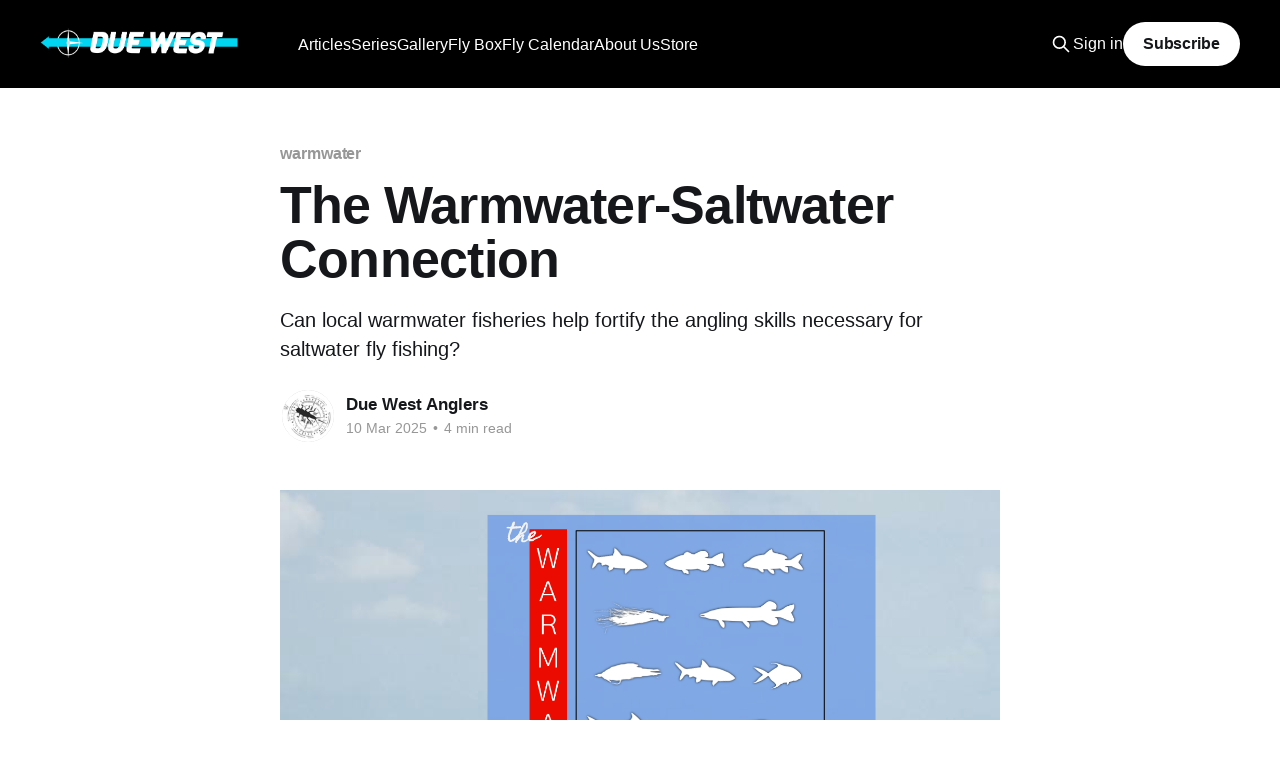

--- FILE ---
content_type: text/html; charset=utf-8
request_url: https://www.duewestanglers.com/the-warmwater-saltwater-connection/
body_size: 7888
content:
<!DOCTYPE html>
<html lang="en">
<head>

    <title>The Warmwater-Saltwater Connection (Fly Fishing)</title>
    <meta charset="utf-8" />
    <meta http-equiv="X-UA-Compatible" content="IE=edge" />
    <meta name="HandheldFriendly" content="True" />
    <meta name="viewport" content="width=device-width, initial-scale=1.0" />
    
    <link rel="preload" as="style" href="https://www.duewestanglers.com/assets/built/screen.css?v=6b671291a0" />
    <link rel="preload" as="script" href="https://www.duewestanglers.com/assets/built/casper.js?v=6b671291a0" />

    <link rel="stylesheet" type="text/css" href="https://www.duewestanglers.com/assets/built/screen.css?v=6b671291a0" />

    <meta name="description" content="Local warmwater fisheries can fortify the angling skills necessary for saltwater fly fishing">
    <link rel="icon" href="https://www.duewestanglers.com/content/images/size/w256h256/2024/02/ghost-icon--dark-.png" type="image/png">
    <link rel="canonical" href="https://www.duewestanglers.com/the-warmwater-saltwater-connection/">
    <meta name="referrer" content="no-referrer-when-downgrade">
    
    <meta property="og:site_name" content="Due West | Fly Fishing">
    <meta property="og:type" content="article">
    <meta property="og:title" content="The Warmwater-Saltwater Connection (Fly Fishing)">
    <meta property="og:description" content="Can local warmwater fisheries help fortify the angling skills necessary for saltwater fly fishing?">
    <meta property="og:url" content="https://www.duewestanglers.com/the-warmwater-saltwater-connection/">
    <meta property="og:image" content="https://www.duewestanglers.com/content/images/size/w1200/2025/03/Warmwater_Saltwater---The-Wildlife-Society--1-.png">
    <meta property="article:published_time" content="2025-03-10T11:55:48.000Z">
    <meta property="article:modified_time" content="2025-12-03T17:01:09.000Z">
    <meta property="article:tag" content="warmwater">
    <meta property="article:tag" content="bass">
    <meta property="article:tag" content="common carp">
    <meta property="article:tag" content="pike">
    <meta property="article:tag" content="wiper">
    <meta property="article:tag" content="exploring">
    <meta property="article:tag" content="tarpon">
    <meta property="article:tag" content="bonefish">
    <meta property="article:tag" content="permit">
    <meta property="article:tag" content="smallmouth bass">
    <meta property="article:tag" content="saltwater">
    <meta property="article:tag" content="grass carp">
    
    <meta name="twitter:card" content="summary_large_image">
    <meta name="twitter:title" content="The Warmwater-Saltwater Connection (Fly Fishing)">
    <meta name="twitter:description" content="Can local warmwater fisheries help fortify the angling skills necessary for saltwater fly fishing?">
    <meta name="twitter:url" content="https://www.duewestanglers.com/the-warmwater-saltwater-connection/">
    <meta name="twitter:image" content="https://www.duewestanglers.com/content/images/size/w1200/2025/03/Warmwater_Saltwater---The-Wildlife-Society--1-.png">
    <meta name="twitter:label1" content="Written by">
    <meta name="twitter:data1" content="Due West Anglers">
    <meta name="twitter:label2" content="Filed under">
    <meta name="twitter:data2" content="warmwater, bass, common carp, pike, wiper, exploring, tarpon, bonefish, permit, smallmouth bass, saltwater, grass carp">
    <meta property="og:image:width" content="1200">
    <meta property="og:image:height" content="728">
    
    <script type="application/ld+json">
{
    "@context": "https://schema.org",
    "@type": "Article",
    "publisher": {
        "@type": "Organization",
        "name": "Due West | Fly Fishing",
        "url": "https://www.duewestanglers.com/",
        "logo": {
            "@type": "ImageObject",
            "url": "https://www.duewestanglers.com/content/images/2024/01/ghost-banner--7-.png"
        }
    },
    "author": {
        "@type": "Person",
        "name": "Due West Anglers",
        "image": {
            "@type": "ImageObject",
            "url": "https://www.duewestanglers.com/content/images/2024/01/odl-1.png",
            "width": 575,
            "height": 451
        },
        "url": "https://www.duewestanglers.com/author/admin/",
        "sameAs": []
    },
    "headline": "The Warmwater-Saltwater Connection (Fly Fishing)",
    "url": "https://www.duewestanglers.com/the-warmwater-saltwater-connection/",
    "datePublished": "2025-03-10T11:55:48.000Z",
    "dateModified": "2025-12-03T17:01:09.000Z",
    "image": {
        "@type": "ImageObject",
        "url": "https://www.duewestanglers.com/content/images/size/w1200/2025/03/Warmwater_Saltwater---The-Wildlife-Society--1-.png",
        "width": 1200,
        "height": 728
    },
    "keywords": "warmwater, bass, common carp, pike, wiper, exploring, tarpon, bonefish, permit, smallmouth bass, saltwater, grass carp",
    "description": "Can local warmwater fisheries help fortify the angling skills necessary for saltwater fly fishing?",
    "mainEntityOfPage": "https://www.duewestanglers.com/the-warmwater-saltwater-connection/"
}
    </script>

    <meta name="generator" content="Ghost 6.12">
    <link rel="alternate" type="application/rss+xml" title="Due West | Fly Fishing" href="https://www.duewestanglers.com/rss/">
    <script defer src="https://cdn.jsdelivr.net/ghost/portal@~2.56/umd/portal.min.js" data-i18n="true" data-ghost="https://www.duewestanglers.com/" data-key="6741db2933855bded09b197b16" data-api="https://due-west-anglers.ghost.io/ghost/api/content/" data-locale="en" crossorigin="anonymous"></script><style id="gh-members-styles">.gh-post-upgrade-cta-content,
.gh-post-upgrade-cta {
    display: flex;
    flex-direction: column;
    align-items: center;
    font-family: -apple-system, BlinkMacSystemFont, 'Segoe UI', Roboto, Oxygen, Ubuntu, Cantarell, 'Open Sans', 'Helvetica Neue', sans-serif;
    text-align: center;
    width: 100%;
    color: #ffffff;
    font-size: 16px;
}

.gh-post-upgrade-cta-content {
    border-radius: 8px;
    padding: 40px 4vw;
}

.gh-post-upgrade-cta h2 {
    color: #ffffff;
    font-size: 28px;
    letter-spacing: -0.2px;
    margin: 0;
    padding: 0;
}

.gh-post-upgrade-cta p {
    margin: 20px 0 0;
    padding: 0;
}

.gh-post-upgrade-cta small {
    font-size: 16px;
    letter-spacing: -0.2px;
}

.gh-post-upgrade-cta a {
    color: #ffffff;
    cursor: pointer;
    font-weight: 500;
    box-shadow: none;
    text-decoration: underline;
}

.gh-post-upgrade-cta a:hover {
    color: #ffffff;
    opacity: 0.8;
    box-shadow: none;
    text-decoration: underline;
}

.gh-post-upgrade-cta a.gh-btn {
    display: block;
    background: #ffffff;
    text-decoration: none;
    margin: 28px 0 0;
    padding: 8px 18px;
    border-radius: 4px;
    font-size: 16px;
    font-weight: 600;
}

.gh-post-upgrade-cta a.gh-btn:hover {
    opacity: 0.92;
}</style><script async src="https://js.stripe.com/v3/"></script>
    <script defer src="https://cdn.jsdelivr.net/ghost/sodo-search@~1.8/umd/sodo-search.min.js" data-key="6741db2933855bded09b197b16" data-styles="https://cdn.jsdelivr.net/ghost/sodo-search@~1.8/umd/main.css" data-sodo-search="https://due-west-anglers.ghost.io/" data-locale="en" crossorigin="anonymous"></script>
    
    <link href="https://www.duewestanglers.com/webmentions/receive/" rel="webmention">
    <script defer src="/public/cards.min.js?v=6b671291a0"></script>
    <link rel="stylesheet" type="text/css" href="/public/cards.min.css?v=6b671291a0">
    <script defer src="/public/member-attribution.min.js?v=6b671291a0"></script><style>:root {--ghost-accent-color: #000000;}</style>
    <!-- Google tag (gtag.js) -->
<script async src="https://www.googletagmanager.com/gtag/js?id=G-904SZLFXHY"></script>
<script>
  window.dataLayer = window.dataLayer || [];
  function gtag(){dataLayer.push(arguments);}
  gtag('js', new Date());

  gtag('config', 'G-904SZLFXHY');
</script>






<script async src="https://pagead2.googlesyndication.com/pagead/js/adsbygoogle.js?client=ca-pub-1330149755524676"
     crossorigin="anonymous"></script>



<script async src="https://pagead2.googlesyndication.com/pagead/js/adsbygoogle.js?client=ca-pub-1330149755524676"
     crossorigin="anonymous"></script>

</head>
<body class="post-template tag-warmwater tag-bass tag-common-carp tag-pike tag-wiper tag-exploring tag-tarpon tag-bonefish tag-permit tag-smallmouth-bass tag-saltwater tag-grass-carp is-head-left-logo has-cover">
<div class="viewport">

    <header id="gh-head" class="gh-head outer">
        <div class="gh-head-inner inner">
            <div class="gh-head-brand">
                <a class="gh-head-logo" href="https://www.duewestanglers.com">
                        <img src="https://www.duewestanglers.com/content/images/2024/01/ghost-banner--7-.png" alt="Due West | Fly Fishing">
                </a>
                <button class="gh-search gh-icon-btn" aria-label="Search this site" data-ghost-search><svg xmlns="http://www.w3.org/2000/svg" fill="none" viewBox="0 0 24 24" stroke="currentColor" stroke-width="2" width="20" height="20"><path stroke-linecap="round" stroke-linejoin="round" d="M21 21l-6-6m2-5a7 7 0 11-14 0 7 7 0 0114 0z"></path></svg></button>
                <button class="gh-burger" aria-label="Main Menu"></button>
            </div>

            <nav class="gh-head-menu">
                <ul class="nav">
    <li class="nav-articles"><a href="https://www.duewestanglers.com/">Articles</a></li>
    <li class="nav-series"><a href="https://www.duewestanglers.com/series/">Series</a></li>
    <li class="nav-gallery"><a href="https://www.duewestanglers.com/gallery/">Gallery</a></li>
    <li class="nav-fly-box"><a href="https://www.duewestanglers.com/fly-box/">Fly Box</a></li>
    <li class="nav-fly-calendar"><a href="https://www.duewestanglers.com/fly-calendar/">Fly Calendar</a></li>
    <li class="nav-about-us"><a href="https://www.duewestanglers.com/about/">About Us</a></li>
    <li class="nav-store"><a href="https://www.duewestanglers.com/store/">Store</a></li>
</ul>

            </nav>

            <div class="gh-head-actions">
                    <button class="gh-search gh-icon-btn" aria-label="Search this site" data-ghost-search><svg xmlns="http://www.w3.org/2000/svg" fill="none" viewBox="0 0 24 24" stroke="currentColor" stroke-width="2" width="20" height="20"><path stroke-linecap="round" stroke-linejoin="round" d="M21 21l-6-6m2-5a7 7 0 11-14 0 7 7 0 0114 0z"></path></svg></button>
                    <div class="gh-head-members">
                                <a class="gh-head-link" href="#/portal/signin" data-portal="signin">Sign in</a>
                                <a class="gh-head-button" href="#/portal/signup" data-portal="signup">Subscribe</a>
                    </div>
            </div>
        </div>
    </header>

    <div class="site-content">
        



<main id="site-main" class="site-main">
<article class="article post tag-warmwater tag-bass tag-common-carp tag-pike tag-wiper tag-exploring tag-tarpon tag-bonefish tag-permit tag-smallmouth-bass tag-saltwater tag-grass-carp image-small">

    <header class="article-header gh-canvas">

        <div class="article-tag post-card-tags">
                <span class="post-card-primary-tag">
                    <a href="/tag/warmwater/">warmwater</a>
                </span>
        </div>

        <h1 class="article-title">The Warmwater-Saltwater Connection</h1>

            <p class="article-excerpt">Can local warmwater fisheries help fortify the angling skills necessary for saltwater fly fishing?</p>

        <div class="article-byline">
        <section class="article-byline-content">

            <ul class="author-list instapaper_ignore">
                <li class="author-list-item">
                    <a href="/author/admin/" class="author-avatar" aria-label="Read more of Due West Anglers">
                        <img class="author-profile-image" src="/content/images/size/w100/2024/01/odl-1.png" alt="Due West Anglers" />
                    </a>
                </li>
            </ul>

            <div class="article-byline-meta">
                <h4 class="author-name"><a href="/author/admin/">Due West Anglers</a></h4>
                <div class="byline-meta-content">
                    <time class="byline-meta-date" datetime="2025-03-10">10 Mar 2025</time>
                        <span class="byline-reading-time"><span class="bull">&bull;</span> 4 min read</span>
                </div>
            </div>

        </section>
        </div>

            <figure class="article-image">
                <img
                    srcset="/content/images/size/w300/2025/03/Warmwater_Saltwater---The-Wildlife-Society--1-.png 300w,
                            /content/images/size/w600/2025/03/Warmwater_Saltwater---The-Wildlife-Society--1-.png 600w,
                            /content/images/size/w1000/2025/03/Warmwater_Saltwater---The-Wildlife-Society--1-.png 1000w,
                            /content/images/size/w2000/2025/03/Warmwater_Saltwater---The-Wildlife-Society--1-.png 2000w"
                    sizes="(min-width: 1400px) 1400px, 92vw"
                    src="/content/images/size/w2000/2025/03/Warmwater_Saltwater---The-Wildlife-Society--1-.png"
                    alt="Fly fishing for Bonefish, Carp, Bass, Permit, Pike, Tarpon, they are all surprisingly connected"
                />
            </figure>

    </header>

    <section class="gh-content gh-canvas">
        <p><em>Revisited March 2025 </em></p><p>I'd be the first to admit, we've been on a trout bender. After all, we live and write about fishing in the Rockies so it's understandable... but I've been neglecting the warmwater fishing around me, even though we used to chase after bass and carp very frequently. Sometimes it just takes a rattle to the system to reset. For me, my recent bonefishing trip left me grasping at straws to get back on the flats, or at least replicate that saltwater fishing experience. Even though they have value on their own, using a bass pond or carp flats as a training ground for future saltwater trips has revitalized my appreciation for targeting local warmwater species. There is also some interesting crossover that I now appreciate more fully. </p><p><br>Local warmwater fisheries can fortify the angling skills necessary for saltwater fly fishing. Don't believe me? I don’t blame you, but hear me out…</p><figure class="kg-card kg-image-card kg-card-hascaption"><a href="https://patagonia.pxf.io/c/5872705/2899877/23649?ref=duewestanglers.com"><img src="https://www.duewestanglers.com/content/images/2025/04/patagonia_ad.jpg" class="kg-image" alt="" loading="lazy" width="1737" height="569" srcset="https://www.duewestanglers.com/content/images/size/w600/2025/04/patagonia_ad.jpg 600w, https://www.duewestanglers.com/content/images/size/w1000/2025/04/patagonia_ad.jpg 1000w, https://www.duewestanglers.com/content/images/size/w1600/2025/04/patagonia_ad.jpg 1600w, https://www.duewestanglers.com/content/images/2025/04/patagonia_ad.jpg 1737w" sizes="(min-width: 720px) 720px"></a><figcaption><a href="https://patagonia.pxf.io/c/5872705/2899877/23649?ref=duewestanglers.com"><span style="white-space: pre-wrap;">Learn more about Patagonia's Fly Fishing Community</span></a></figcaption></figure><ol><li><strong>Bigger rods, and bigger flies.</strong> The biggest difference in going to the salt (for trout people) is using stiffer rods, and still needing to cast with rapid accuracy. So on the bass ponds, or carp flats, you have the chance to sharpen your skills to deliver comparable flies quickly and practice hitting targets. Don't blindly cast, but simulate a saltwater situation where you need to pick up line, haul, and present the fly as quickly as possible. Plus, casting practice is more fun when you can actually catch something, instead of casting to a parked water bottle on a grassy lawn. Also, you'll be using heavier lines, so you can practice rigging your non-slip loop knots, blood knots, etc...</li><li><strong>The Strip Set. </strong>I'm sure you've heard about this, but you don't want to trout set on a saltwater fish. You will be mocked. Instead, strip set, as if you're quickly jerking a streamer, to set the hook into your target's mouth. If you miss, no problem, a strip set keeps your fly from rocketing out of the top of the water column and might still be in play for an aggressive fish. Again, much more fun to practice on a fish than constantly repeating the mantra in your head and hoping for the best.</li><li><strong>Getting fish on the reel and clearing your rod guides.</strong> When you hook into a saltwater fish, you'll want to get your line cleared, and put your reel to work as quickly as possible. In warmwater, fishing for carp or wipers offers great opportunities to experience similarly strong surges from fish. Once you've set the hook and the fish starts running, use your non-casting hand to hold your extra line away from your body (and the reel) to help line smoothly through the guides of your rod, meanwhile resolving any weird passive tangles that might have developed.</li><li><strong>Fly crossover. </strong>In a simplified world, warmwater and inshore saltwater fish basically eat the same types of flies: crustaceans, and baitfish. You can fish poppers in both realms, or Clouser Minnows, or any number of other flies. Fish a Seaducer to pike, or a Tarpon Toad to bass. You might even be able to catch a bonefish on a carp Backstabber; stylistically they are close. When it's time to hit the salt, you have some flies ready to go, with an added advantage of knowing how they swim. Fly's go hand in hand with behavior so let's go to that next.</li><li><strong>Fish behavior crosses over.</strong> There are behavioral crossovers between warmwater and saltwater fish if you think about it. Bass and pike sit and wait to ambush prey, which may (at times) come in handy in mangroves. And bonefish tailing on flats is sometimes compared to carp rooting around in sediment. You may also encounter situations where you have to lead the fish, intercepting their path with your fly while not alerting them to your presence. Get practice here. You'll appreciate that know-how. At first, when watching fish cruising close by, you might be naturally included to land the fly right on a fish’s head, break that habit as soon as possible. </li></ol>
<!--kg-card-begin: html-->
<!-- Due West Anglers Contribution CTA -->
<div style="background-color: #f8f8f8; border: 1px solid #ddd; border-radius: 6px; padding: 30px; margin: 40px 0; text-align: center; font-family: Arial, sans-serif;">
  
  <p style="font-size: 20px; color: #333; line-height: 1.5; margin-bottom: 15px;">
    Enjoy this article? We need your help funding conservation and science reporting, fly fishing deep dives, and more stories from the road.
  </p>

  <div style="margin-bottom: 15px;">
    <a href="https://www.duewestanglers.com/#/portal/signup/6398bef4f5a3e40031de58fa/monthly" 
       style="display: inline-block; padding: 8px 20px; margin: 5px; background-color: #82e9f6; color: #333; text-decoration: none; border-radius: 4px; font-weight: bold; font-size: 14px;">
      Become an Insider ($3/mo)
    </a>
    <a href="https://www.duewestanglers.com/#/portal/signup/6663871e8c30fe000150f980/monthly" 
       style="display: inline-block; padding: 8px 20px; margin: 5px; background-color: #82e9f6; color: #333; text-decoration: none; border-radius: 4px; font-weight: bold; font-size: 14px;">
      Join the Fish Funders ($9/mo)
    </a>
  </div>

  <p style="font-size: 16px; color: #555; margin: 0;">
    Every contribution helps support conservation and scientifically informed writing on fish.
  </p>

</div>

<!--kg-card-end: html-->
<p><br>Admittedly the warm-salt connection isn’t a <a href="https://www.ginkandgasoline.com/carp/carp-are-not-bonefish/?ref=duewestanglers.com" rel="noopener noreferrer">perfect 1:1 fit</a>, but for those of us furthest from coastlines, fishing the salt isn't always an easy getaway. (If it is, take me with you!) The skills undoubtedly transfer, and I’ll be flexing my imagination while chasing warmwater fish with a renewed purpose. If I blur my eyes hard enough I might be able to convince myself until the time comes.</p><p></p><h3 id="looking-for-flies-check-these-new-assortments-out">Looking for flies? Check these new assortments out</h3><figure class="kg-card kg-image-card kg-card-hascaption"><img src="https://www.duewestanglers.com/content/images/2025/03/image-5.png" class="kg-image" alt="Umpqua's Warmwater Assortment (fly fishing streamers)" loading="lazy" width="796" height="690" srcset="https://www.duewestanglers.com/content/images/size/w600/2025/03/image-5.png 600w, https://www.duewestanglers.com/content/images/2025/03/image-5.png 796w" sizes="(min-width: 720px) 720px"><figcaption><span style="white-space: pre-wrap;">NEW! </span><a href="https://alnk.to/cwTJldk?ref=duewestanglers.com" rel="noreferrer"><span style="white-space: pre-wrap;">Umpqua's Warmwater Assortment</span></a></figcaption></figure><p></p><figure class="kg-card kg-image-card kg-card-hascaption"><img src="https://www.duewestanglers.com/content/images/2025/03/image-6.png" class="kg-image" alt="Umpqua's Tarpon Assortment (fly fishing streamers, saltwater)" loading="lazy" width="874" height="655" srcset="https://www.duewestanglers.com/content/images/size/w600/2025/03/image-6.png 600w, https://www.duewestanglers.com/content/images/2025/03/image-6.png 874w" sizes="(min-width: 720px) 720px"><figcaption><span style="white-space: pre-wrap;">NEW! </span><a href="https://alnk.to/58rU8XI?ref=duewestanglers.com" rel="noreferrer"><span style="white-space: pre-wrap;">Umpqua's Tarpon Assortment</span></a></figcaption></figure>
    </section>


</article>
</main>

    <section class="footer-cta outer">
        <div class="inner">
            <h2 class="footer-cta-title">Educate Your Inbox</h2>
            <a class="footer-cta-button" href="#/portal" data-portal>
                <div class="footer-cta-input">Enter your email</div>
                <span>Subscribe</span>
            </a>
        </div>
    </section>



            <aside class="read-more-wrap outer">
                <div class="read-more inner">
                        
<article class="post-card post">

    <a class="post-card-image-link" href="/story-from-the-road-avoiding-the-familiar/">

        <img class="post-card-image"
            srcset="/content/images/size/w300/2025/12/IMG_5766_copy2-1.JPG 300w,
                    /content/images/size/w600/2025/12/IMG_5766_copy2-1.JPG 600w,
                    /content/images/size/w1000/2025/12/IMG_5766_copy2-1.JPG 1000w,
                    /content/images/size/w2000/2025/12/IMG_5766_copy2-1.JPG 2000w"
            sizes="(max-width: 1000px) 400px, 800px"
            src="/content/images/size/w600/2025/12/IMG_5766_copy2-1.JPG"
            alt="fly fishing, story, brown trout, stillwater, coho, smallmouth bass, carp, wiper, striped bass, how to fly fish"
            loading="lazy"
        />


    </a>

    <div class="post-card-content">

        <a class="post-card-content-link" href="/story-from-the-road-avoiding-the-familiar/">
            <header class="post-card-header">
                <div class="post-card-tags">
                </div>
                <h2 class="post-card-title">
                    Story From The Road: A Year Spent Avoiding the Familiar
                </h2>
            </header>
                <div class="post-card-excerpt">What happens when all of your favorite spots were suddenly black listed? A year chasing new water</div>
        </a>

        <footer class="post-card-meta">
            <time class="post-card-meta-date" datetime="2026-01-12">12 Jan 2026</time>
                <span class="post-card-meta-length">8 min read</span>
        </footer>

    </div>

</article>
                        
<article class="post-card post">

    <a class="post-card-image-link" href="/2025-yearly-round-up/">

        <img class="post-card-image"
            srcset="/content/images/size/w300/2025/12/cover.png 300w,
                    /content/images/size/w600/2025/12/cover.png 600w,
                    /content/images/size/w1000/2025/12/cover.png 1000w,
                    /content/images/size/w2000/2025/12/cover.png 2000w"
            sizes="(max-width: 1000px) 400px, 800px"
            src="/content/images/size/w600/2025/12/cover.png"
            alt="2025: Yearly Round-Up"
            loading="lazy"
        />


    </a>

    <div class="post-card-content">

        <a class="post-card-content-link" href="/2025-yearly-round-up/">
            <header class="post-card-header">
                <div class="post-card-tags">
                </div>
                <h2 class="post-card-title">
                    2025: Yearly Round-Up
                </h2>
            </header>
                <div class="post-card-excerpt">Highlighting the essential reads from 2025&#39;s lineup of fly-fishing articles from the brains at DWA</div>
        </a>

        <footer class="post-card-meta">
            <time class="post-card-meta-date" datetime="2025-12-29">29 Dec 2025</time>
                <span class="post-card-meta-length">2 min read</span>
        </footer>

    </div>

</article>
                        
<article class="post-card post">

    <a class="post-card-image-link" href="/active-vs-passive-flies/">

        <img class="post-card-image"
            srcset="/content/images/size/w300/2025/12/cover--4--1.png 300w,
                    /content/images/size/w600/2025/12/cover--4--1.png 600w,
                    /content/images/size/w1000/2025/12/cover--4--1.png 1000w,
                    /content/images/size/w2000/2025/12/cover--4--1.png 2000w"
            sizes="(max-width: 1000px) 400px, 800px"
            src="/content/images/size/w600/2025/12/cover--4--1.png"
            alt="fly fishing soft hackles, pheasant tail, india hen, golden pheasant tippets, fly tying, saddle, partridge, grouse, grizzly, wet fly, wetfly, flymph"
            loading="lazy"
        />


    </a>

    <div class="post-card-content">

        <a class="post-card-content-link" href="/active-vs-passive-flies/">
            <header class="post-card-header">
                <div class="post-card-tags">
                </div>
                <h2 class="post-card-title">
                    Active vs Passive Flies
                </h2>
            </header>
                <div class="post-card-excerpt">Incentives for tying and fishing soft hackles: exploring how to activate your nymphing</div>
        </a>

        <footer class="post-card-meta">
            <time class="post-card-meta-date" datetime="2025-12-08">08 Dec 2025</time>
                <span class="post-card-meta-length">3 min read</span>
        </footer>

    </div>

</article>
                </div>
            </aside>



    </div>

    <footer class="site-footer outer">
        <div class="inner">
            <section class="copyright"><a href="https://www.duewestanglers.com">Due West | Fly Fishing</a> &copy; 2026</section>
            <nav class="site-footer-nav">
                <ul class="nav">
    <li class="nav-sign-up"><a href="#/portal/">Sign up</a></li>
</ul>

            </nav>
            <div class="gh-powered-by"><a href="https://ghost.org/" target="_blank" rel="noopener">Powered by Ghost</a></div>
        </div>
    </footer>

</div>

    <div class="pswp" tabindex="-1" role="dialog" aria-hidden="true">
    <div class="pswp__bg"></div>

    <div class="pswp__scroll-wrap">
        <div class="pswp__container">
            <div class="pswp__item"></div>
            <div class="pswp__item"></div>
            <div class="pswp__item"></div>
        </div>

        <div class="pswp__ui pswp__ui--hidden">
            <div class="pswp__top-bar">
                <div class="pswp__counter"></div>

                <button class="pswp__button pswp__button--close" title="Close (Esc)"></button>
                <button class="pswp__button pswp__button--share" title="Share"></button>
                <button class="pswp__button pswp__button--fs" title="Toggle fullscreen"></button>
                <button class="pswp__button pswp__button--zoom" title="Zoom in/out"></button>

                <div class="pswp__preloader">
                    <div class="pswp__preloader__icn">
                        <div class="pswp__preloader__cut">
                            <div class="pswp__preloader__donut"></div>
                        </div>
                    </div>
                </div>
            </div>

            <div class="pswp__share-modal pswp__share-modal--hidden pswp__single-tap">
                <div class="pswp__share-tooltip"></div>
            </div>

            <button class="pswp__button pswp__button--arrow--left" title="Previous (arrow left)"></button>
            <button class="pswp__button pswp__button--arrow--right" title="Next (arrow right)"></button>

            <div class="pswp__caption">
                <div class="pswp__caption__center"></div>
            </div>
        </div>
    </div>
</div>
<script
    src="https://code.jquery.com/jquery-3.5.1.min.js"
    integrity="sha256-9/aliU8dGd2tb6OSsuzixeV4y/faTqgFtohetphbbj0="
    crossorigin="anonymous">
</script>
<script src="https://www.duewestanglers.com/assets/built/casper.js?v=6b671291a0"></script>
<script>
$(document).ready(function () {
    // Mobile Menu Trigger
    $('.gh-burger').click(function () {
        $('body').toggleClass('gh-head-open');
    });
    // FitVids - Makes video embeds responsive
    $(".gh-content").fitVids();
});
</script>



</body>
</html>


--- FILE ---
content_type: text/html; charset=utf-8
request_url: https://www.google.com/recaptcha/api2/aframe
body_size: 220
content:
<!DOCTYPE HTML><html><head><meta http-equiv="content-type" content="text/html; charset=UTF-8"></head><body><script nonce="Ue1tc_yMrjyoZsT3p1mumg">/** Anti-fraud and anti-abuse applications only. See google.com/recaptcha */ try{var clients={'sodar':'https://pagead2.googlesyndication.com/pagead/sodar?'};window.addEventListener("message",function(a){try{if(a.source===window.parent){var b=JSON.parse(a.data);var c=clients[b['id']];if(c){var d=document.createElement('img');d.src=c+b['params']+'&rc='+(localStorage.getItem("rc::a")?sessionStorage.getItem("rc::b"):"");window.document.body.appendChild(d);sessionStorage.setItem("rc::e",parseInt(sessionStorage.getItem("rc::e")||0)+1);localStorage.setItem("rc::h",'1768427742191');}}}catch(b){}});window.parent.postMessage("_grecaptcha_ready", "*");}catch(b){}</script></body></html>